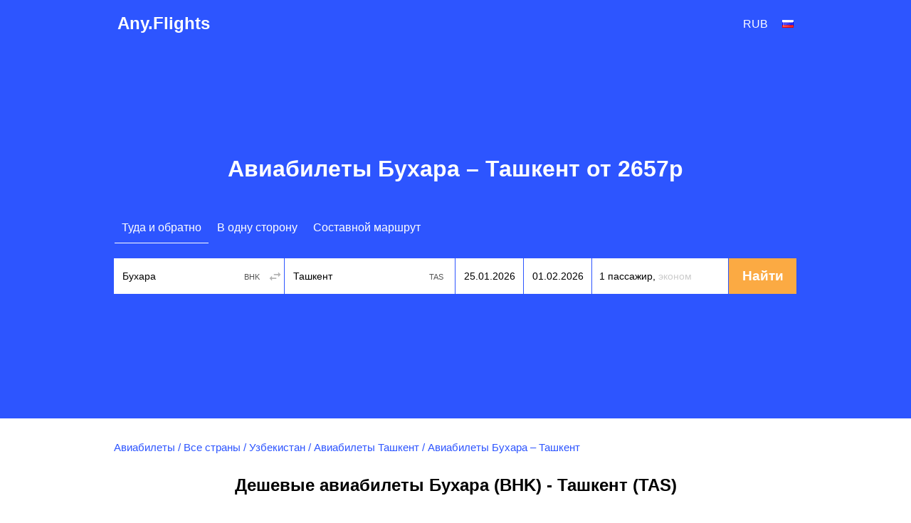

--- FILE ---
content_type: text/html; charset=utf-8
request_url: https://ru.any.flights/routes/bhk/tas
body_size: 10575
content:
<!DOCTYPE html>
<html lang="ru" dir="ltr">
<head>
<title>Купить авиабилеты Бухара - Ташкент от 2657p</title>
<meta http-equiv="Content-Type" content="text/html; charset=utf-8" />
<link rel="alternate" hreflang="en" href="https://any.flights/routes/bhk/tas" />
<link rel="alternate" hreflang="en-GB" href="https://uk.any.flights/routes/bhk/tas" />
<link rel="alternate" hreflang="en-CA" href="https://ca.any.flights/routes/bhk/tas" />
<link rel="alternate" hreflang="ru-RU" href="https://ru.any.flights/routes/bhk/tas" />
<link rel="alternate" hreflang="en-AU" href="https://au.any.flights/routes/bhk/tas" />
<link rel="alternate" hreflang="en-IN" href="https://in.any.flights/routes/bhk/tas" />
<link rel="alternate" hreflang="en-ES" href="https://es.any.flights/routes/bhk/tas" />
<link rel="alternate" hreflang="ar-AE" href="https://ae.any.flights/routes/bhk/tas" />
<link rel="alternate" hreflang="de-DE" href="https://de.any.flights/routes/bhk/tas" />
<link rel="alternate" hreflang="fr-FR" href="https://fr.any.flights/routes/bhk/tas" />
<link rel="canonical" href="https://ru.any.flights/routes/bhk/tas" />
<meta name="description" content="Действительно самые дешевые авиабилеты Бухара - Ташкент. Все спецпредложения и распродажи авиакомпаний по маршруту Бухара - Ташкент (BHK - TAS)." />
<meta content="Действительно самые дешевые авиабилеты Бухара - Ташкент. Все спецпредложения и распродажи авиакомпаний по маршруту Бухара - Ташкент (BHK - TAS)." property="og:description" />
<meta property="og:title" content="Купить авиабилеты Бухара - Ташкент от 2657p" />
<meta property="og:url" content="https://ru.any.flights/routes/bhk/tas" />
<meta name="viewport" content="width=device-width" />
<meta property="og:site_name" content="Any.Flights" />
<meta property="og:type" content="website" />
<meta name="google" content="notranslate" />
<link rel="icon" href="/favicon.svg" type="image/svg+xml">
<link type="text/css" rel="stylesheet" href="https://ru.any.flights/files/css/css_p9-mM6RZMvlNX3M-kuvuSRGDVu0oLVvUxcrevbc-IoM.css" media="all" />
</head>
<body class="html not-front not-logged-in no-sidebars page-routes page-routes-bhk page-routes-bhk-tas featured" >
<div id="page-wrapper">
<div id="page">
<div id="header">
  <div class="header-in">
  <div class="logo" itemscope="itemscope" itemtype="http://schema.org/Organization">
   <a href="https://ru.any.flights/" itemprop="url" title="Any.Flights" rel="home" id="logo">Any.Flights</a>
  </div>
    <div id="block-avia-avia-curlang" class="block block-avia">
<div id="currency_lang"><div class="curlangwrapper"><div class="curlanginner lang_inner" rel="lang"><div class="flag-wrapper"><div class="ru_flag flag"></div></div></div><div class="curlangselector lang_selector"><a class="close" href="#" title="Закрыть"></a><div class="item-list"><ul class="language"><li class="first"><span data-lang="en-CA" class="en-CA_flag flag"></span><a href="https://ca.any.flights/routes/bhk/tas" class="name" rel="nofollow">Canada</a></li>
<li class=""><span data-lang="de" class="de_flag flag"></span><a href="https://de.any.flights/routes/bhk/tas" class="name" rel="nofollow">Deutsch</a></li>
<li class=""><span data-lang="en-gb" class="en-gb_flag flag"></span><a href="https://uk.any.flights/routes/bhk/tas" class="name" rel="nofollow">English (UK)</a></li>
<li class=""><span data-lang="en" class="en_flag flag"></span><a href="https://any.flights/routes/bhk/tas" class="name" rel="nofollow">English (US)</a></li>
<li class=""><span data-lang="es" class="es_flag flag"></span><a href="https://es.any.flights/routes/bhk/tas" class="name" rel="nofollow">España</a></li>
<li class=""><span data-lang="en-AU" class="en-AU_flag flag"></span><a href="https://au.any.flights/routes/bhk/tas" class="name" rel="nofollow">Australia</a></li>
<li class=""><span data-lang="fr" class="fr_flag flag"></span><a href="https://fr.any.flights/routes/bhk/tas" class="name" rel="nofollow">Français</a></li>
<li class=""><span data-lang="en-IN" class="en-IN_flag flag"></span><a href="https://in.any.flights/routes/bhk/tas" class="name" rel="nofollow">India</a></li>
<li class="active"><span data-lang="ru" class="ru_flag flag"></span><a href="https://ru.any.flights/routes/bhk/tas" class="name active" rel="nofollow">Россия</a></li>
<li class="last"><span data-lang="ar" class="ar_flag flag"></span><a href="https://ae.any.flights/routes/bhk/tas" class="name" rel="nofollow">العربية</a></li>
</ul></div></div></div><div class="curlangwrapper"><div class="curlanginner currency_inner" rel="currency"><div class="code">rub</div></div><div class="curlangselector currency_selector"><a class="close" href="#" title="Закрыть"></a><div class="item-list"><ul class="currency"><li class="first"><span class="code" data-curr="aed">AED</span><span class="name">AED</span></li>
<li class=""><span class="code" data-curr="all">ALL</span><span class="name">Lek</span></li>
<li class=""><span class="code" data-curr="amd">AMD</span><span class="name">֏</span></li>
<li class=""><span class="code" data-curr="ars">ARS</span><span class="name">$</span></li>
<li class=""><span class="code" data-curr="aud">AUD</span><span class="name">A$</span></li>
<li class=""><span class="code" data-curr="azn">AZN</span><span class="name">₼</span></li>
<li class=""><span class="code" data-curr="bam">BAM</span><span class="name">KM</span></li>
<li class=""><span class="code" data-curr="bdt">BDT</span><span class="name">BDT</span></li>
<li class=""><span class="code" data-curr="bgn">BGN</span><span class="name">лв.</span></li>
<li class=""><span class="code" data-curr="bhd">BHD</span><span class="name">.د.ب</span></li>
<li class=""><span class="code" data-curr="bob">BOB</span><span class="name">$</span></li>
<li class=""><span class="code" data-curr="brl">BRL</span><span class="name">R$</span></li>
<li class=""><span class="code" data-curr="byn">BYN</span><span class="name">BYN</span></li>
<li class=""><span class="code" data-curr="cad">CAD</span><span class="name">C$</span></li>
<li class=""><span class="code" data-curr="chf">CHF</span><span class="name">Fr</span></li>
<li class=""><span class="code" data-curr="clp">CLP</span><span class="name">C$</span></li>
<li class=""><span class="code" data-curr="cny">CNY</span><span class="name">¥</span></li>
<li class=""><span class="code" data-curr="cop">COP</span><span class="name">COL$</span></li>
<li class=""><span class="code" data-curr="crc">CRC</span><span class="name">₡</span></li>
<li class=""><span class="code" data-curr="czk">CZK</span><span class="name">Kč</span></li>
<li class=""><span class="code" data-curr="dkk">DKK</span><span class="name">kr</span></li>
<li class=""><span class="code" data-curr="dop">DOP</span><span class="name">$</span></li>
<li class=""><span class="code" data-curr="dzd">DZD</span><span class="name">.د.ج</span></li>
<li class=""><span class="code" data-curr="egp">EGP</span><span class="name">E£</span></li>
<li class=""><span class="code" data-curr="eur">EUR</span><span class="name">€</span></li>
<li class=""><span class="code" data-curr="gbp">GBP</span><span class="name">£</span></li>
<li class=""><span class="code" data-curr="gel">GEL</span><span class="name">₾</span></li>
<li class=""><span class="code" data-curr="ghs">GHS</span><span class="name">GH₵</span></li>
<li class=""><span class="code" data-curr="gtq">GTQ</span><span class="name">Q</span></li>
<li class=""><span class="code" data-curr="hkd">HKD</span><span class="name">HK$</span></li>
<li class=""><span class="code" data-curr="hnl">HNL</span><span class="name">L</span></li>
<li class=""><span class="code" data-curr="hrk">HRK</span><span class="name">Kn</span></li>
<li class=""><span class="code" data-curr="htg">HTG</span><span class="name">G</span></li>
<li class=""><span class="code" data-curr="huf">HUF</span><span class="name">Ft</span></li>
<li class=""><span class="code" data-curr="idr">IDR</span><span class="name">Rp</span></li>
<li class=""><span class="code" data-curr="ils">ILS</span><span class="name">ש</span></li>
<li class=""><span class="code" data-curr="inr">INR</span><span class="name">र</span></li>
<li class=""><span class="code" data-curr="iqd">IQD</span><span class="name">.د.ع</span></li>
<li class=""><span class="code" data-curr="irr">IRR</span><span class="name">﷼</span></li>
<li class=""><span class="code" data-curr="isk">ISK</span><span class="name">kr.</span></li>
<li class=""><span class="code" data-curr="jod">JOD</span><span class="name">.د.إ</span></li>
<li class=""><span class="code" data-curr="jpy">JPY</span><span class="name">¥</span></li>
<li class=""><span class="code" data-curr="kes">KES</span><span class="name">KSh</span></li>
<li class=""><span class="code" data-curr="kgs">KGS</span><span class="name">com</span></li>
<li class=""><span class="code" data-curr="krw">KRW</span><span class="name">₩</span></li>
<li class=""><span class="code" data-curr="kwd">KWD</span><span class="name">.د.ك</span></li>
<li class=""><span class="code" data-curr="kzt">KZT</span><span class="name">KZT</span></li>
<li class=""><span class="code" data-curr="lkr">LKR</span><span class="name">Rp</span></li>
<li class=""><span class="code" data-curr="ltl">LTL</span><span class="name">LTL</span></li>
<li class=""><span class="code" data-curr="lyd">LYD</span><span class="name">.د.ل</span></li>
<li class=""><span class="code" data-curr="mnt">MNT</span><span class="name">₮</span></li>
<li class=""><span class="code" data-curr="mur">MUR</span><span class="name">Rs</span></li>
<li class=""><span class="code" data-curr="mxn">MXN</span><span class="name">$</span></li>
<li class=""><span class="code" data-curr="myr">MYR</span><span class="name">RM</span></li>
<li class=""><span class="code" data-curr="mzn">MZN</span><span class="name">MTn</span></li>
<li class=""><span class="code" data-curr="ngn">NGN</span><span class="name">₦</span></li>
<li class=""><span class="code" data-curr="nio">NIO</span><span class="name">$</span></li>
<li class=""><span class="code" data-curr="nok">NOK</span><span class="name">kr</span></li>
<li class=""><span class="code" data-curr="npr">NPR</span><span class="name">NPR</span></li>
<li class=""><span class="code" data-curr="nzd">NZD</span><span class="name">NZ$</span></li>
<li class=""><span class="code" data-curr="omr">OMR</span><span class="name">.ر.ع</span></li>
<li class=""><span class="code" data-curr="pen">PEN</span><span class="name">S/</span></li>
<li class=""><span class="code" data-curr="php">PHP</span><span class="name">₱</span></li>
<li class=""><span class="code" data-curr="pkr">PKR</span><span class="name">Rs</span></li>
<li class=""><span class="code" data-curr="pln">PLN</span><span class="name">zł</span></li>
<li class=""><span class="code" data-curr="pyg">PYG</span><span class="name">₲</span></li>
<li class=""><span class="code" data-curr="qar">QAR</span><span class="name">.ر.ق</span></li>
<li class=""><span class="code" data-curr="ron">RON</span><span class="name">lei</span></li>
<li class=""><span class="code" data-curr="rsd">RSD</span><span class="name">din</span></li>
<li class="active"><span class="code" data-curr="rub">RUB</span><span class="name">руб.</span></li>
<li class=""><span class="code" data-curr="sar">SAR</span><span class="name">.ر.س</span></li>
<li class=""><span class="code" data-curr="sek">SEK</span><span class="name">kr</span></li>
<li class=""><span class="code" data-curr="sgd">SGD</span><span class="name">S$</span></li>
<li class=""><span class="code" data-curr="thb">THB</span><span class="name">฿</span></li>
<li class=""><span class="code" data-curr="tjs">TJS</span><span class="name">TJS</span></li>
<li class=""><span class="code" data-curr="tnd">TND</span><span class="name">.د.ت</span></li>
<li class=""><span class="code" data-curr="try">TRY</span><span class="name">₺</span></li>
<li class=""><span class="code" data-curr="twd">TWD</span><span class="name">NT$</span></li>
<li class=""><span class="code" data-curr="uah">UAH</span><span class="name">грн.</span></li>
<li class=""><span class="code" data-curr="usd">USD</span><span class="name">$</span></li>
<li class=""><span class="code" data-curr="uyu">UYU</span><span class="name">$</span></li>
<li class=""><span class="code" data-curr="uzs">UZS</span><span class="name">UZS</span></li>
<li class=""><span class="code" data-curr="ves">VES</span><span class="name">Bs</span></li>
<li class=""><span class="code" data-curr="vnd">VND</span><span class="name">₫</span></li>
<li class=""><span class="code" data-curr="xof">XOF</span><span class="name">FCFA</span></li>
<li class=""><span class="code" data-curr="zar">ZAR</span><span class="name">R</span></li>
<li class="last"><span class="code" data-curr="zmw">ZMW</span><span class="name">ZK</span></li>
</ul></div></div></div></div></div>	<!-- new></span>-->
  </div>
</div> <!-- /new -->
      <div id="featured"><div class="section clearfix">
	<h1>Авиабилеты Бухара – Ташкент от 2657p</h1>      <div id="block-avia-avia-form" class="block block-avia">
<form accept-charset="UTF-8" action="" id="avia-search" method="post"  class="search-form ">
  <input name="utf8" type="hidden" value="✓">
  <input name="currency" type="hidden" value="rub" >
  <input id="marker" name="marker" type="hidden" value="any_routes--bhk--tas">
  <input id="is_show_hotels" name="show_hotels" type="hidden" value="true">
  <input id="with_request" name="with_request" type="hidden" value="true">
  <input id="oneway_checkbox" name="oneway" value="0" type="hidden">
  <input id="complex_checkbox" name="complex" value="0" type="hidden">
  <div id="avia-form-tabs">
    <ul><li  class="active"><a  class="roundtrip" href="#">Туда и обратно</a></li><li ><a  class="oneway" href="#">В одну сторону</a></li><li ><a  class="complex" href="#">Составной маршрут</a></li></ul>  </div>
<div class="clear"></div>
  <div id="avia-form-contents" class="search-form-contents">
    <div id="simple">
      <div class="avia-form-line-wrapper">
        <div class="avia-form-input-unit avia-origin">
          <input placeholder="Город вылета" tabindex="1" id="origin_name" class="text origin" name="origin" type="text" value="Бухара" autocomplete="off">
          <input id="origin_iata" name="origin_iata" type="text" value="BHK" tabindex="-1" readonly="readonly" class="iata">
          <span id="aviasales_change_places" class="swap-places"></span>
        </div>
        <div class="avia-form-input-unit avia-destination">
          <input placeholder="Город назначения" tabindex="2" data-validate="require" id="destination_name" class="text" name="destination" type="text" value="Ташкент">
          <input id="destination_iata" name="destination_iata" type="text" value="TAS" tabindex="-1" readonly="readonly" class="iata">
        </div>
        <div class="avia-form-input-unit avia-direct avia-date">
          <input id="depart_date" class="text" name="depart_date" type="hidden" value="2026-01-25">
          <input placeholder="Departure date" tabindex="3" id="depart_date_show" class="text datepicker" name="depart_date_show" type="text" autocomplete="off" autocorrect="off" autocapitalize="off" spellcheck="false" readonly="" value="">
        </div>
        <div class="avia-form-input-unit avia-return avia-date">
          <input id="return_date" class="text" name="return_date" type="hidden" value="2026-02-01">
          <input placeholder="Return date" tabindex="4" id="return_date_show" class="text datepicker" name="return_date_show" type="text" autocomplete="off" autocorrect="off" autocapitalize="off" spellcheck="false" readonly="" value="">
                  </div>
        <div class="avia-form-input-unit avia-travelers">
          <input type="hidden" name="adults" id="adults" value="1">
          <input type="hidden" name="children" id="children" value="0">
          <input type="hidden" name="infants" id="infants" value="0">
          <div class="travelers-wrapper">
            <button name="travelers-btn" class="travelers-btn"><span class="passengers">1 пассажир, </span><span class="class">Эконом</span></button>
            <div class="travelers-dialog ">
              <div class="field-row"><span class="label">Взрослые<br><span class="age-text">12+</span></span><div class="field-btns" rel="adults"><a href="#" class="minus disabled">–<div class="err">Младенцев не может быть больше, чем взрослых</div></a><span class="field-val">1</span><a href="#" class="plus">+</a></div></div>
              <div class="field-row children-row"><span class="label">Дети<br><span class="age-text">2-11</span></span><div class="field-btns" rel="children"><a href="#" class="minus disabled">–</a><span class="field-val">0</span><a href="#" class="plus">+</a></div></div>
              <div class="field-row last"><span class="label">Младенцы<br><span class="age-text">0-2</span></span><div class="field-btns" rel="infants"><a href="#" class="minus disabled">–</a><span class="field-val">0</span><a href="#" class="plus">+<div class="err">Младенцев не может быть больше, чем взрослых</div></a></div></div>
              <div class="field-row trip-switcher"><input  class="trip-switcher" type="checkbox" id="trip_class" name="trip_class" value="1"><label for="trip_class">Бизнес</label></div>
              <a href="#" class="close-dialog">Закрыть</a>
            </div>
          </div>
        </div>
        <div class="avia-form-input-unit avia-submit">
		<div style="margin-top: 5px; margin-left: auto;margin-right:auto;width: 40px;display:none;" id="gif"><div class="custom-loader"></div></div>
          <div id="uniform-search_submit" class="button ob" style="-moz-user-select: none;">
		    <span><input tabindex="5" id="search_submit" type="submit" value="Найти" name="commit"></span>
          </div>
        </div>
      </div>
    </div>
    <div id="complex"></div><div id="complex-add-button"></div>
    <div id="complex_travelers" class="avia-form-line-wrapper"></div>
  </div>
</form>
</div>    </div></div> <!-- /.section, /#featured -->
  <div id="main-wrapper" class="clearfix"><div id="main" class="clearfix">
   <div id="breadcrumb"><div class="breadcrumb" itemscope itemtype="http://schema.org/BreadcrumbList"><span itemprop="itemListElement" itemscope itemtype="http://schema.org/ListItem"><a href="https://ru.any.flights/" itemprop="item" typeof="WebPage" title="Авиабилеты"><span itemprop="name">Авиабилеты</span></a><meta itemprop="position" content="1" /></span> / <span itemprop="itemListElement" itemscope itemtype="http://schema.org/ListItem"><a href="https://ru.any.flights/countries" itemprop="item" typeof="WebPage" title="Все страны"><span itemprop="name">Все страны</span></a><meta itemprop="position" content="2" /></span> / <span itemprop="itemListElement" itemscope itemtype="http://schema.org/ListItem"><a href="https://ru.any.flights/country/uz" itemprop="item" typeof="WebPage" title="Узбекистан"><span itemprop="name">Узбекистан</span></a><meta itemprop="position" content="3" /></span> / <span itemprop="itemListElement" itemscope itemtype="http://schema.org/ListItem"><a href="https://ru.any.flights/city/tas" itemprop="item" typeof="WebPage" title="Авиабилеты Ташкент"><span itemprop="name">Авиабилеты Ташкент</span></a><meta itemprop="position" content="4" /></span> / <span itemprop="itemListElement" itemscope itemtype="http://schema.org/ListItem"><span itemprop="name">Авиабилеты Бухара – Ташкент</span><meta itemprop="position" content="5" /></span></div></div>    <h2 class="page_title">Дешевые авиабилеты Бухара (BHK) - Ташкент (TAS)</h2>
        <div id="content" class="column"><div class="section">
                        <p>Самый дешевый авиабилет из Бухары в Ташкент найденный нашими пользователями за последние сутки стоит <strong>2657 p</strong>.</p>
<p>Купить билет на самолет из Бухары в Ташкент просто - используйте наш сервис поиска дешевых авиабилетов. Вы можете сэкономить на покупке авиабилетов Бухара - Ташкент значительную сумму. <strong>Any.Flights</strong> ищет авиабилеты на перелёт Бухара - Ташкент (BHK - TAS) в надежных трэвел агентствах и системах бронирования, а также всех доступных для поиска авиакомпаниях. Мы не продаём авиабилеты и не делает наценку - Вы сами выбираете, где <b>купить авиабилет Бухара - Ташкент</b>.</p>
<p>Стоимость авиабилетов по маршруту Бухара - Ташкент является, как правило, наиболее затратной частью путешествия. Мы помогаем <strong>найти авиабилеты Бухара - Ташкент</strong> по наиболее низкой цене.  Для этого укажите в форме поиска интересующие Вас даты и жмите "Найти".</p>
<p>Необходимо знать, что самый дешевый авиабилет из Бухары в Ташкент - не всегда самый удобный по времени вылета/прилета и длительности полёта. С помощью фильтров, в результатах поиска, легко выбрать именно тот рейс, который отвечает Вашим запросам, по таким важным критериям как:</p>
<ul>
<li>время вылета и прибытия и наиболее удобный для вас аэропорт (<i>В одном городе может быть несколько подходящих вам аэропортов. Цены авиабилетов из Бухары в Ташкент могут значительно варьироваться, в зависимости от даты и времени рейса.</i>)</li>
<li>количество пересадок и их длительность, а так же аэропорты пересадок;</li>
<li>какая авиакомпания или альянс выполняет рейс (<i>Для накопления/использования баллов или миль</i>);</li>
<li>покупка в агентстве или напрямую в авиакомпании (<i>Зачастую цены и сервис у агентов значительно лучше чем у самого авиапервозчика.</i>);</li>
</ul>
<p>и ряд других менее важных параметров.</p>
<p><u>Таким образом, самый дешевый билет в Ташкент может оказаться не самым лучшим выбором. Как правило, лучше выбрать билет немного дороже, но без пересадки и т.п.</u></p>
<p>Выбор, как всегда, остается за Вами - а наш поиск авиабилетов поможет сделать его быстро и оптимально отвечающим вашему запросу.</p>
<p>Если же у Вас есть возможность свободно выбрать "гибкие" даты перелёта, Вы можете купить авиабилет Ташкент по минимальной цене - <b>посмотрите стоимость самого дешевого билета по соседним датам в календаре низких цен.</b></p>
<p><b>Важно знать: 1) купив единый билет "туда" и "обратно" сразу - Вы сэкономите значительную сумму</b>, так как бронирование билетов отдельно "туда" и отдельно "обратно", подразумевает двойную оплату комиссий и сборов за каждый отдельный билет. Бывают некоторые исключения, но, в большинстве случаев, покупка билета "туда-обратно" позволяет выиграть в цене на перелет Бухара - Ташкент.<br /><b>2) Бронируйте авиабилеты Бухара - Ташкент заранее</b> - чем ближе дата вылета, тем больше растут цены на билеты.</p>
<p>	Теперь Вы знаете <b>как купить правильный билет на самолет в Ташкент по правильной цене</b>.</p>
<p>Рекомендуем также посмотреть цены авиабилетов на обратное направление <a href="https://ru.any.flights/routes/tas/bhk">из Ташкента в Бухару</a>.</p>
<div id="block-avia-avia-route-airlines" class="block block-avia">
<h2>Авиакомпании выполняют рейсы из Бухара в Ташкент</h2>
<table>
<tbody>
 <tr class="odd"><td><a href="https://ru.any.flights/airlines/c6" title="CanJet" alt="CanJet">CanJet</a></td><td><a href="https://ru.any.flights/airlines/uh" title="US Helicopter Corporation" alt="US Helicopter Corporation">US Helicopter Corporation</a></td><td><a href="https://ru.any.flights/airlines/hy" title="Uzbekistan Airways" alt="Uzbekistan Airways">Uzbekistan Airways</a></td> </tr>
</tbody>
</table>
</div><div id="block-avia-avia-from-city" class="block block-avia">
<h2>Популярные рейсы из Бухара</h2>
<div class="item-list"><ul class="prices-list"><li class="odd first"><a href="https://ru.any.flights/routes/bhk/aer">В Сочи (Адлер)</a><span class="w"><span class="price"><a data-form="{&quot;orig&quot;:{&quot;iata&quot;:&quot;BHK&quot;,&quot;name&quot;:&quot;\u0411\u0443\u0445\u0430\u0440\u0430&quot;},&quot;dest&quot;:{&quot;iata&quot;:&quot;AER&quot;,&quot;name&quot;:&quot;\u0410\u0432\u0438\u0430\u0431\u0438\u043b\u0435\u0442\u044b \u0421\u043e\u0447\u0438 (\u0410\u0434\u043b\u0435\u0440)&quot;},&quot;dates&quot;:{&quot;depart&quot;:&quot;2026-03-22&quot;,&quot;return&quot;:&quot;2026-03-26&quot;}}" class="fillform ajax-link" href="#">от <span data-currency="rub" data-value="44227" class="price"><span class="price_amount">44 227</span><span class="currency_code suffix cc_rub">p</span></span></a></span></span></li>
<li class="even"><a href="https://ru.any.flights/routes/bhk/asb">В Ашхабад</a><span class="w"><span class="price"><a data-form="{&quot;orig&quot;:{&quot;iata&quot;:&quot;BHK&quot;,&quot;name&quot;:&quot;\u0411\u0443\u0445\u0430\u0440\u0430&quot;},&quot;dest&quot;:{&quot;iata&quot;:&quot;ASB&quot;,&quot;name&quot;:&quot;\u0410\u0432\u0438\u0430\u0431\u0438\u043b\u0435\u0442\u044b \u0410\u0448\u0445\u0430\u0431\u0430\u0434&quot;},&quot;dates&quot;:{&quot;depart&quot;:&quot;2026-04-13&quot;,&quot;return&quot;:&quot;2026-04-19&quot;}}" class="fillform ajax-link" href="#">от <span data-currency="rub" data-value="97686" class="price"><span class="price_amount">97 686</span><span class="currency_code suffix cc_rub">p</span></span></a></span></span></li>
<li class="odd"><a href="https://ru.any.flights/routes/bhk/axm">В Армения</a><span class="w"><span class="price"><a data-form="{&quot;orig&quot;:{&quot;iata&quot;:&quot;BHK&quot;,&quot;name&quot;:&quot;\u0411\u0443\u0445\u0430\u0440\u0430&quot;},&quot;dest&quot;:{&quot;iata&quot;:&quot;AXM&quot;,&quot;name&quot;:&quot;\u0410\u0432\u0438\u0430\u0431\u0438\u043b\u0435\u0442\u044b \u0410\u0440\u043c\u0435\u043d\u0438\u044f&quot;},&quot;dates&quot;:{&quot;depart&quot;:&quot;2026-02-12&quot;,&quot;return&quot;:&quot;2026-02-17&quot;}}" class="fillform ajax-link" href="#">от <span data-currency="rub" data-value="137153" class="price"><span class="price_amount">137 153</span><span class="currency_code suffix cc_rub">p</span></span></a></span></span></li>
<li class="even"><a href="https://ru.any.flights/routes/bhk/bkk">В Бангкок</a><span class="w"><span class="price"><a data-form="{&quot;orig&quot;:{&quot;iata&quot;:&quot;BHK&quot;,&quot;name&quot;:&quot;\u0411\u0443\u0445\u0430\u0440\u0430&quot;},&quot;dest&quot;:{&quot;iata&quot;:&quot;BKK&quot;,&quot;name&quot;:&quot;\u0410\u0432\u0438\u0430\u0431\u0438\u043b\u0435\u0442\u044b \u0411\u0430\u043d\u0433\u043a\u043e\u043a&quot;},&quot;dates&quot;:{&quot;depart&quot;:&quot;2026-02-26&quot;,&quot;return&quot;:&quot;2026-03-02&quot;}}" class="fillform ajax-link" href="#">от <span data-currency="rub" data-value="48287" class="price"><span class="price_amount">48 287</span><span class="currency_code suffix cc_rub">p</span></span></a></span></span></li>
<li class="odd"><a href="https://ru.any.flights/routes/bhk/cai">В Каир</a><span class="w"><span class="price"><a data-form="{&quot;orig&quot;:{&quot;iata&quot;:&quot;BHK&quot;,&quot;name&quot;:&quot;\u0411\u0443\u0445\u0430\u0440\u0430&quot;},&quot;dest&quot;:{&quot;iata&quot;:&quot;CAI&quot;,&quot;name&quot;:&quot;\u0410\u0432\u0438\u0430\u0431\u0438\u043b\u0435\u0442\u044b \u041a\u0430\u0438\u0440&quot;},&quot;dates&quot;:{&quot;depart&quot;:&quot;2026-01-21&quot;,&quot;return&quot;:&quot;2026-01-30&quot;}}" class="fillform ajax-link" href="#">от <span data-currency="rub" data-value="59043" class="price"><span class="price_amount">59 043</span><span class="currency_code suffix cc_rub">p</span></span></a></span></span></li>
<li class="even"><a href="https://ru.any.flights/routes/bhk/del">В Дели</a><span class="w"><span class="price"><a data-form="{&quot;orig&quot;:{&quot;iata&quot;:&quot;BHK&quot;,&quot;name&quot;:&quot;\u0411\u0443\u0445\u0430\u0440\u0430&quot;},&quot;dest&quot;:{&quot;iata&quot;:&quot;DEL&quot;,&quot;name&quot;:&quot;\u0410\u0432\u0438\u0430\u0431\u0438\u043b\u0435\u0442\u044b \u0414\u0435\u043b\u0438&quot;},&quot;dates&quot;:{&quot;depart&quot;:&quot;2026-03-02&quot;,&quot;return&quot;:&quot;2026-03-06&quot;}}" class="fillform ajax-link" href="#">от <span data-currency="rub" data-value="36952" class="price"><span class="price_amount">36 952</span><span class="currency_code suffix cc_rub">p</span></span></a></span></span></li>
<li class="odd"><a href="https://ru.any.flights/routes/bhk/dxb">В Дубай</a><span class="w"><span class="price"><a data-form="{&quot;orig&quot;:{&quot;iata&quot;:&quot;BHK&quot;,&quot;name&quot;:&quot;\u0411\u0443\u0445\u0430\u0440\u0430&quot;},&quot;dest&quot;:{&quot;iata&quot;:&quot;DXB&quot;,&quot;name&quot;:&quot;\u0410\u0432\u0438\u0430\u0431\u0438\u043b\u0435\u0442\u044b \u0414\u0443\u0431\u0430\u0439&quot;},&quot;dates&quot;:{&quot;depart&quot;:&quot;2026-01-31&quot;,&quot;return&quot;:&quot;2026-02-14&quot;}}" class="fillform ajax-link" href="#">от <span data-currency="rub" data-value="45979" class="price"><span class="price_amount">45 979</span><span class="currency_code suffix cc_rub">p</span></span></a></span></span></li>
<li class="even"><a href="https://ru.any.flights/routes/bhk/feg">В Фергана</a><span class="w"><span class="price"><a data-form="{&quot;orig&quot;:{&quot;iata&quot;:&quot;BHK&quot;,&quot;name&quot;:&quot;\u0411\u0443\u0445\u0430\u0440\u0430&quot;},&quot;dest&quot;:{&quot;iata&quot;:&quot;FEG&quot;,&quot;name&quot;:&quot;\u0410\u0432\u0438\u0430\u0431\u0438\u043b\u0435\u0442\u044b \u0424\u0435\u0440\u0433\u0430\u043d\u0430&quot;},&quot;dates&quot;:{&quot;depart&quot;:&quot;2026-03-02&quot;,&quot;return&quot;:&quot;2026-03-07&quot;}}" class="fillform ajax-link" href="#">от <span data-currency="rub" data-value="46966" class="price"><span class="price_amount">46 966</span><span class="currency_code suffix cc_rub">p</span></span></a></span></span></li>
<li class="odd"><a href="https://ru.any.flights/routes/bhk/gdx">В Магадан</a><span class="w"><span class="price"><a data-form="{&quot;orig&quot;:{&quot;iata&quot;:&quot;BHK&quot;,&quot;name&quot;:&quot;\u0411\u0443\u0445\u0430\u0440\u0430&quot;},&quot;dest&quot;:{&quot;iata&quot;:&quot;GDX&quot;,&quot;name&quot;:&quot;\u0410\u0432\u0438\u0430\u0431\u0438\u043b\u0435\u0442\u044b \u041c\u0430\u0433\u0430\u0434\u0430\u043d&quot;},&quot;dates&quot;:{&quot;depart&quot;:&quot;2026-02-15&quot;,&quot;return&quot;:&quot;2026-03-15&quot;}}" class="fillform ajax-link" href="#">от <span data-currency="rub" data-value="77783" class="price"><span class="price_amount">77 783</span><span class="currency_code suffix cc_rub">p</span></span></a></span></span></li>
<li class="even last"><a href="https://ru.any.flights/routes/bhk/hma">В Ханты-Мансийск</a><span class="w"><span class="price"><a data-form="{&quot;orig&quot;:{&quot;iata&quot;:&quot;BHK&quot;,&quot;name&quot;:&quot;\u0411\u0443\u0445\u0430\u0440\u0430&quot;},&quot;dest&quot;:{&quot;iata&quot;:&quot;HMA&quot;,&quot;name&quot;:&quot;\u0410\u0432\u0438\u0430\u0431\u0438\u043b\u0435\u0442\u044b \u0425\u0430\u043d\u0442\u044b-\u041c\u0430\u043d\u0441\u0438\u0439\u0441\u043a&quot;},&quot;dates&quot;:{&quot;depart&quot;:&quot;2026-02-01&quot;,&quot;return&quot;:&quot;2026-02-08&quot;}}" class="fillform ajax-link" href="#">от <span data-currency="rub" data-value="38966" class="price"><span class="price_amount">38 966</span><span class="currency_code suffix cc_rub">p</span></span></a></span></span></li>
</ul></div></div><div id="block-avia-avia-backtoform" class="block block-avia">
<span data-form="{&quot;orig&quot;:{&quot;iata&quot;:&quot;BHK&quot;,&quot;name&quot;:&quot;\u0411\u0443\u0445\u0430\u0440\u0430&quot;},&quot;dest&quot;:{&quot;iata&quot;:&quot;TAS&quot;,&quot;name&quot;:&quot;\u0422\u0430\u0448\u043a\u0435\u043d\u0442&quot;},&quot;dates&quot;:{&quot;depart&quot;:&quot;2026-01-18&quot;,&quot;return&quot;:&quot;2026-02-01&quot;}}" class="fillform backbutton"><span>Найти рейсы в Ташкент</span></span></div></div></div> <!-- /.section, /#content -->
  </div></div> <!-- /#main, /#main-wrapper -->
      <footer>
  <div class="section">
    <div class="footer-column column-1">
      <div class="footer-title"><a href="https://ru.any.flights/countries">Популярные страны</a></div>
      <a href="https://ru.any.flights/country/vn">Вьетнам</a> <a href="https://ru.any.flights/country/de">Германия</a> <a href="https://ru.any.flights/country/il">Израиль</a> <a href="https://ru.any.flights/country/in">Индия</a> <a href="https://ru.any.flights/country/es">Испания</a> <a href="https://ru.any.flights/country/it">Италия</a> <a href="https://ru.any.flights/country/us">США</a> <a href="https://ru.any.flights/country/ae">ОАЭ</a> <a href="https://ru.any.flights/country/ru">Россия</a> <a href="https://ru.any.flights/country/th">Таиланд</a> <a href="https://ru.any.flights/country/tr">Турция</a> <a href="https://ru.any.flights/country/fr">Франция</a> <a href="https://ru.any.flights/country/cz">Чехия</a>     </div>
    <div class="footer-column column-2">
      <div class="footer-title"><a href="https://ru.any.flights/cities">Популярные города</a></div>
      <a href="https://ru.any.flights/city/mow">Авиабилеты Москва</a> <a href="https://ru.any.flights/city/led">Авиабилеты Санкт-Петербург</a> <a href="https://ru.any.flights/city/aer">Авиабилеты Сочи (Адлер)</a> <a href="https://ru.any.flights/city/bkk">Авиабилеты Бангкок</a> <a href="https://ru.any.flights/city/hkt">Авиабилеты Пхукет</a> <a href="https://ru.any.flights/city/dxb">Авиабилеты Дубай</a> <a href="https://ru.any.flights/city/ist">Авиабилеты Стамбул</a> <a href="https://ru.any.flights/city/tlv">Авиабилеты Тель-Авив</a> <a href="https://ru.any.flights/city/evn">Авиабилеты Ереван</a> <a href="https://ru.any.flights/city/tbs">Авиабилеты Тбилиси</a> <a href="https://ru.any.flights/city/rom">Авиабилеты Рим</a> <a href="https://ru.any.flights/city/par">Авиабилеты Париж</a> <a href="https://ru.any.flights/city/bcn">Авиабилеты Барселона</a> <a href="https://ru.any.flights/city/nyc">Авиабилеты Нью-Йорк</a>     </div>
    <div class="footer-column column-3"></div>
</div>
<div id="footer">
<div class="section">
<div class="footer-title">Международные сайты</div>
<div id="lang-links"><div class="item-list"><ul class="language"><li class="first"><span data-lang="en-CA" class="en-CA_flag flag"></span><a href="https://ca.any.flights/routes/bhk/tas" class="name" rel="alternate" title="Canada - flights">Canada - flights</a></li>
<li class=""><span data-lang="de" class="de_flag flag"></span><a href="https://de.any.flights/routes/bhk/tas" class="name" rel="alternate" title="Deutschland - Flüge">Deutschland - Flüge</a></li>
<li class=""><span data-lang="en-gb" class="en-gb_flag flag"></span><a href="https://uk.any.flights/routes/bhk/tas" class="name" rel="alternate" title="Cheap flights">Cheap flights</a></li>
<li class=""><span data-lang="en" class="en_flag flag"></span><a href="https://any.flights/routes/bhk/tas" class="name" rel="alternate" title="Cheap flights">Cheap flights</a></li>
<li class=""><span data-lang="es" class="es_flag flag"></span><a href="https://es.any.flights/routes/bhk/tas" class="name" rel="alternate" title="España - vuelos">España - vuelos</a></li>
<li class=""><span data-lang="en-AU" class="en-AU_flag flag"></span><a href="https://au.any.flights/routes/bhk/tas" class="name" rel="alternate" title="Australia - flights">Australia - flights</a></li>
<li class=""><span data-lang="fr" class="fr_flag flag"></span><a href="https://fr.any.flights/routes/bhk/tas" class="name" rel="alternate" title="France - vols">France - vols</a></li>
<li class=""><span data-lang="en-IN" class="en-IN_flag flag"></span><a href="https://in.any.flights/routes/bhk/tas" class="name" rel="alternate" title="India - Flight tickets">India - Flight tickets</a></li>
<li class="active"><span data-lang="ru" class="ru_flag flag"></span><a href="https://ru.any.flights/routes/bhk/tas" class="name active" rel="alternate" title="Россия - авиабилеты">Россия - авиабилеты</a></li>
<li class="last"><span data-lang="ar" class="ar_flag flag"></span><a href="https://ae.any.flights/routes/bhk/tas" class="name" rel="alternate" title="United Arab Emirates - flights">United Arab Emirates - flights</a></li>
</ul></div></div></div>
</div>
<div class="app-box">
				<div class="app-box__inner">
					<a href="https://play.google.com/store/apps/details?id=net.aviascanner.aviascanner" class="app-box__btn" title="Any.Flights Google Play" target="_blank"><img class="app-box__img" src="//any.flights/gp.png" alt="Any.Flights Google Play"></a>
					<a href="https://apps.apple.com/app/any-travel/id6478040026" class="app-box__btn" title="Any.Travel App Store" target="_blank"><img class="app-box__img" src="//any.flights/as.png" alt="Any.Travel App Store"></a>
					<a href="https://appgallery.huawei.com/app/C103309647" class="app-box__btn" title="Any.Flights AppGallery" target="_blank"><img class="app-box__img" src="//any.flights/ag.png" alt="Any.Flights AppGallery"></a>
				</div>
</div>
<div class="legal-info">
<p id="copyright">Any.Flights 2026 </p>
</div>
</footer>
 <!-- /.section, /#footer-wrapper -->
</div></div><script type="text/javascript" src="https://ru.any.flights/files/js/js_hqlaRAYIZeZEkjzIZ3fZ3zRR9ZX-1YDG2UWvUjjd4cA.js"></script>
<script type="text/javascript">
<!--//--><![CDATA[//><!--
jQuery.extend(Drupal.settings, {"basePath":"\/","pathPrefix":"","setHasJsCookie":0,"ajaxPageState":{"theme":"skyguru","theme_token":"G14NVSe8nxOfMFK_X4T8D9X1mX5iOdxRqses26pbBKw","js":{"sites\/all\/modules\/custom\/avia\/js\/jquery.min.js":1,"misc\/jquery-extend-3.4.0.js":1,"misc\/jquery-html-prefilter-3.5.0-backport.js":1,"misc\/jquery.once.js":1,"misc\/drupal.js":1,"sites\/all\/modules\/develop\/admin_menu\/admin_devel\/admin_devel.js":1,"public:\/\/languages\/ru_QGeIwx9j87ENXXUfabz3_Bgin1hnEGu-qrzgWZTB3WY.js":1,"sites\/all\/modules\/custom\/avia\/js\/jquery-ui.min.js":1,"sites\/all\/modules\/custom\/avia\/js\/jquery.ui.autocomplete.min.js":1,"misc\/jquery.cookie.js":1,"sites\/all\/modules\/custom\/avia\/js\/jquery.smooth-scroll.min.js":1,"sites\/all\/modules\/custom\/avia\/js\/jquery.uniform.min.js":1,"sites\/all\/modules\/custom\/avia\/js\/jquery.ui.touch-punch.min.js":1,"sites\/all\/modules\/custom\/avia\/js\/avia_form.js":1,"misc\/ui\/jquery.ui.datepicker.min.js":1,"misc\/ui\/jquery.ui.datepicker-1.13.0-backport.js":1},"css":{"modules\/system\/system.base.css":1,"modules\/system\/system.menus.css":1,"modules\/system\/system.messages.css":1,"modules\/system\/system.theme.css":1,"modules\/field\/theme\/field.css":1,"modules\/node\/node.css":1,"modules\/user\/user.css":1,"sites\/all\/themes\/skyguru\/css\/layout.css":1,"sites\/all\/themes\/skyguru\/css\/style.css":1,"sites\/all\/themes\/skyguru\/css\/colors.css":1}},"avia":{"whitelbl_lang":"ru","currency":"rub","language":"ru","lang":"ru","l":"ru","l_prefix":"","currency_rates":{"aed":26.783675375166077,"all":1.0413988866658244,"amd":0.25250925161299564,"ars":0.34377022208383784,"aud":64.17114586683138,"azn":57.86912411764706,"bam":55.270562371694105,"bdt":0.8955939531731616,"bgn":55.27540693460391,"bhd":260.9476128710534,"bob":14.186114329592524,"brl":20.106587434597774,"byn":30.90231223496152,"cad":73.14296771085269,"chf":112.33040796449365,"clp":0.11622365290330201,"cny":13.600076172307011,"cop":0.024356162811105402,"crc":0.18268843522844858,"czk":4.481319512772858,"dkk":14.51465858263237,"dop":1.7338622434330508,"dzd":0.7246593000437583,"egp":3.183895663190076,"eur":108.14661063157108,"gbp":125.10222323389418,"gel":37.68547233870743,"ghs":8.732384865945003,"gtq":12.463872921531992,"hkd":12.586513487216457,"hnl":3.9852974936997447,"hrk":14.354237189708345,"htg":0.718110791181099,"huf":0.28215971473372803,"idr":0.006449510266710814,"ils":26.412041220794464,"inr":1.1880277705075621,"iqd":0.0748704731066398,"irr":0.002328461798816568,"isk":0.7473791005090025,"jod":138.9316636068352,"jpy":0.680474165121877,"kes":0.6848417055342847,"kgs":1.1195801866393535,"krw":0.07414916914047859,"kwd":319.8842138121421,"kzt":0.22016093562860636,"lkr":0.30653687765900905,"ltl":31.321423375686713,"lyd":20.441982511044625,"mnt":0.028515220579710145,"mur":2.1789038981173867,"mxn":5.780023983182395,"myr":21.447026596904294,"mzn":1.5412425107121648,"ngn":0.12742870780549725,"nio":2.6789891028993673,"nok":9.471863434572253,"npr":0.7396995991746315,"nzd":59.06732211958463,"omr":255.52733001210396,"pen":26.514798181380577,"php":1.7411179676027055,"pkr":0.34083061045353025,"pln":24.295272575504818,"pyg":0.013521992310225576,"qar":26.88766721857291,"ron":21.891344044148735,"rsd":0.9221566056129431,"rub":1,"sar":26.219844217455904,"sek":9.161431335253265,"sgd":72.86208365057311,"thb":2.804895747501675,"tjs":8.923491236017348,"tnd":31.863367859872778,"try":3.6371421203581407,"twd":3.0911051027461824,"uah":2.6676507142830412,"usd":98.377511,"uyu":2.591311086179552,"uzs":0.008401858508026265,"ves":0.0003,"vnd":0.004140708503144353,"xof":0.1648684730658573,"zar":5.222222994882113,"zmw":5.165935918719152},"t":{"complex_remove":"\u0423\u0434\u0430\u043b\u0438\u0442\u044c","complex_addflight":"\u0414\u043e\u0431\u0430\u0432\u0438\u0442\u044c \u0435\u0449\u0435 \u043c\u0430\u0440\u0448\u0440\u0443\u0442","economy":"\u042d\u043a\u043e\u043d\u043e\u043c","business":"\u0411\u0438\u0437\u043d\u0435\u0441","all_airports":"","origin_airports":"","destination_airports":"","no_results_found":""},"marker":"any_routes--bhk--tas","origin":{"iata":"BHK","name":"\u0411\u0443\u0445\u0430\u0440\u0430"},"destination":{"iata":"TAS","name":"\u0422\u0430\u0448\u043a\u0435\u043d\u0442"},"search_url":"null","monthNames":["\u042f\u043d\u0432\u0430\u0440\u044c","\u0424\u0435\u0432\u0440\u0430\u043b\u044c","\u041c\u0430\u0440\u0442","\u0410\u043f\u0440\u0435\u043b\u044c","\u041c\u0430\u0439","\u0418\u044e\u043d\u044c","\u0418\u044e\u043b\u044c","\u0410\u0432\u0433\u0443\u0441\u0442","\u0421\u0435\u043d\u0442\u044f\u0431\u0440\u044c","\u041e\u043a\u0442\u044f\u0431\u0440\u044c","\u041d\u043e\u044f\u0431\u0440\u044c","\u0414\u0435\u043a\u0430\u0431\u0440\u044c"],"monthNamesN":["\u042f\u043d\u0432\u0430\u0440\u044c","\u0424\u0435\u0432\u0440\u0430\u043b\u044c","\u041c\u0430\u0440\u0442","\u0410\u043f\u0440\u0435\u043b\u044c","\u041c\u0430\u0439","\u0418\u044e\u043d\u044c","\u0418\u044e\u043b\u044c","\u0410\u0432\u0433\u0443\u0441\u0442","\u0421\u0435\u043d\u0442\u044f\u0431\u0440\u044c","\u041e\u043a\u0442\u044f\u0431\u0440\u044c","\u041d\u043e\u044f\u0431\u0440\u044c","\u0414\u0435\u043a\u0430\u0431\u0440\u044c"],"monthNamesShort":["\u042f\u043d\u0432","\u0424\u0435\u0432","\u041c\u0430\u0440","\u0410\u043f\u0440","\u041c\u0430\u044f","\u0418\u044e\u043d","\u0418\u044e\u043b","\u0410\u0432\u0433","\u0421\u0435\u043d","\u041e\u043a\u0442","\u041d\u043e\u044f","\u0414\u0435\u043a"],"weekdaysNames":["\u0412\u0421","\u041f\u041d","\u0412\u0422","\u0421\u0420","\u0427\u0422","\u041f\u0422","\u0421\u0411"],"autocompleteplaces":{"popularFrom":[{"country":"\u0420\u043e\u0441\u0441\u0438\u044f","label":"\u041c\u043e\u0441\u043a\u0432\u0430","port":"\u0412\u0441\u0435 \u0430\u044d\u0440\u043e\u043f\u043e\u0440\u0442\u044b","value":"MOW"},{"country":"\u0420\u043e\u0441\u0441\u0438\u044f","label":"\u0421\u0430\u043d\u043a\u0442-\u041f\u0435\u0442\u0435\u0440\u0431\u0443\u0440\u0433","port":"\u041f\u0443\u043b\u043a\u043e\u0432\u043e","value":"LED"}]},"params":[]}});
//--><!]]>
</script>
</body>
</html>